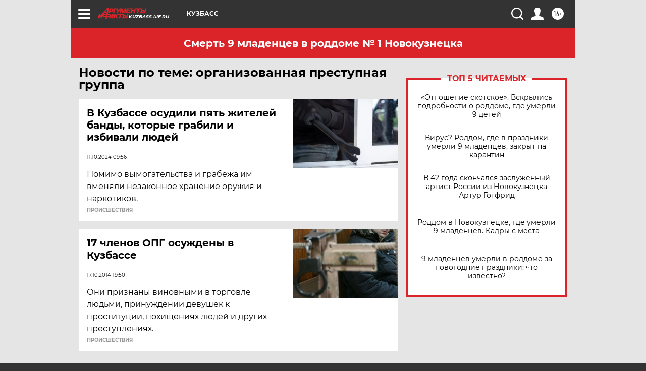

--- FILE ---
content_type: text/html
request_url: https://tns-counter.ru/nc01a**R%3Eundefined*aif_ru/ru/UTF-8/tmsec=aif_ru/492109800***
body_size: -73
content:
B82D78196966F3E1X1768354785:B82D78196966F3E1X1768354785